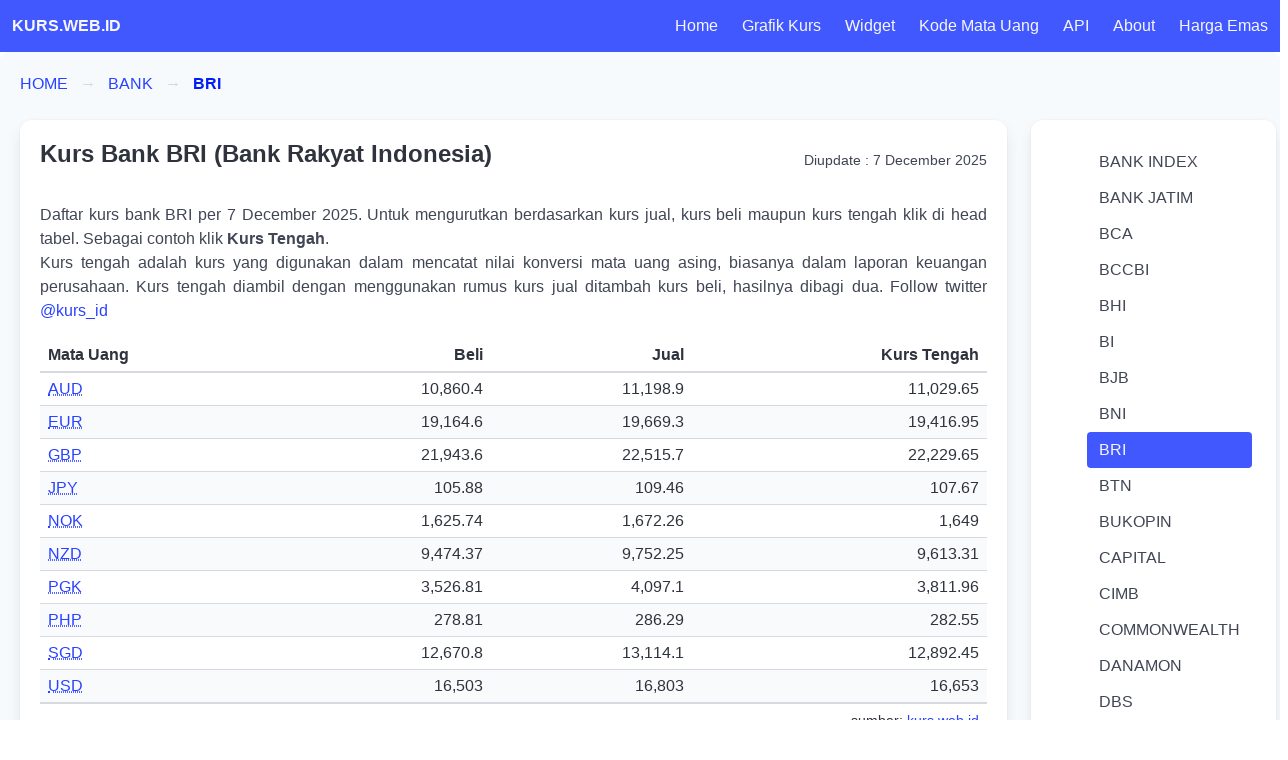

--- FILE ---
content_type: text/html; charset=UTF-8
request_url: https://kurs.web.id/bank/bri
body_size: 5839
content:
<!DOCTYPE html>
<html lang="en">
<head>
    <meta charset="utf-8">
    <meta name="viewport" content="width=device-width, initial-scale=1">
    <meta name="description" content="Kurs Dollar 7 December 2025, Kurs Bank Bank BRI (Bank Rakyat Indonesia), Kurs Rupiah Hari Ini Terhadap Dollar di Bank BRI (Bank Rakyat Indonesia), nilai tukar rupiah di Bank BRI (Bank Rakyat Indonesia), Kurs Dollar Hari Ini Bank BRI (Bank Rakyat Indonesia). 1 dolar berapa rupiah hari ini">
    <meta name="keywords" content="Kurs Dollar hari ini Bank BRI (Bank Rakyat Indonesia), dollar ke rupiah Bank BRI (Bank Rakyat Indonesia),dollar singapore to rupiah Bank BRI (Bank Rakyat Indonesia), usd to rupiah Bank BRI (Bank Rakyat Indonesia), nilai tukar rupiah hari ini Bank BRI (Bank Rakyat Indonesia). Perbedaan harga dolar ke rupiah Bank BRI (Bank Rakyat Indonesia), kurs tengah dolar Bank BRI (Bank Rakyat Indonesia), konversi nilai rupiah Bank BRI (Bank Rakyat Indonesia).
">
    <meta name="author" content="Daniel S">
    <meta name="robots" content="index, follow">
    <link rel="icon" type="image/png" href="https://kurs.web.id/favicon.png">
    <title>Kurs Bank BRI (Bank Rakyat Indonesia) Hari Ini 7 December 2025 - kurs.web.id</title>
    <link rel="dns-prefetch" href="https://cdn.jsdelivr.net">
    <link rel="dns-prefetch" href="https://pagead2.googlesyndication.com">
    <link rel="stylesheet" href="https://cdn.jsdelivr.net/npm/bulma@1.0.4/css/bulma.min.css">
    <script async src="https://pagead2.googlesyndication.com/pagead/js/adsbygoogle.js?client=ca-pub-3106781904012758"
         crossorigin="anonymous"></script>
    <link rel="canonical" href="https://kurs.web.id/bank/bri">
</head>
<body>
<nav class="navbar is-link">

  <div class="navbar-brand">
    <a class="navbar-item" href="https://kurs.web.id" title="Situs Kurs Dollar" style="font-weight:bold;">
      KURS.WEB.ID
    </a>
    <span class="navbar-burger burger" data-target="navMenu">
      <span></span>
      <span></span>
      <span></span>
    </span>
  </div>

  <div id="navMenu" class="navbar-menu">
    
    <div class="navbar-end">

        <a href="https://kurs.web.id" class="navbar-item " title="Home"> Home </a>
        <a href="https://kurs.web.id/grafik" class="navbar-item " title="Grafik Kurs"> Grafik Kurs </a>
        <a href="https://kurs.web.id/widget" class="navbar-item " title="Widget"> Widget </a>
        <a href="https://kurs.web.id/kode-mata-uang" class="navbar-item " title="Kode Mata Uang"> Kode Mata Uang </a>
        <a href="https://kurs.web.id/api" class="navbar-item " title="API"> API </a>
        <a href="https://kurs.web.id/about" class="navbar-item " title="About"> About </a>
        <a href="https://nilaiemas.com" class="navbar-item" target="_blank" title="Harga Emas">Harga Emas</a>
    </div>

  </div>
</nav>



<div class="box" style="background-color: #f7fafc">

  <section class="container-fluid">

    
        <nav class="breadcrumb has-arrow-separator" aria-label="breadcrumbs">
      <ul>
        <li><a href="https://kurs.web.id">HOME</a></li>
                                        <li>
              <a href='https://kurs.web.id/bank/'>
                BANK
              </a>
            </li>
                                              <li class="is-active"><a href="#" title="Kurs Bank BRI"><b>BRI</b></a></li>
                          </ul>
    </nav>
    
    <div class="columns">
      <div class="column is-four-fifths" itemscope itemtype="https://schema.org/Article">
        <meta itemprop='inLanguage' content='en_US'>
<meta itemprop='description' content='Harga Kurs Bank BRI (Bank Rakyat Indonesia) hari ini, Nilai tukar rupiah Bank BRI (Bank Rakyat Indonesia) 7 December 2025' >
<meta itemprop='headline' content='Nilai Kurs Bank BRI (Bank Rakyat Indonesia) hari ini, Nilai tukar rupiah Bank BRI (Bank Rakyat Indonesia) 7 December 2025' >
<meta itemprop='about' content='Kurs Bank BRI (Bank Rakyat Indonesia) hari ini 7 December 2025'>
<meta itemscope itemprop="mainEntityOfPage" itemType="https://schema.org/WebPage" itemid="https://kurs.web.id/bri"/>
<meta itemprop='image' content="https://kurs.web.id/logo-kurs.png">
<meta itemprop='isFamilyFriendly' content='True'>
<meta itemprop='author' content='Daniel S.'>

<div itemprop="publisher" itemscope itemtype="https://schema.org/Organization">
    <meta itemprop="name" content="kurs.web.id">
    <div itemprop="logo" itemscope itemtype="https://schema.org/ImageObject">
        <meta itemprop="image" src="https://kurs.web.id/logo-kurs.png">
        <meta itemprop="url" content="https://kurs.web.id/bank/bri">
        <meta itemprop="width" content="400">
        <meta itemprop="height" content="60">
        <meta itemprop="image" content="https://kurs.web.id/logo-kurs.png">
    </div>
</div>

<!-- Open Graph / Facebook -->
<meta property="og:type" content="website">
<meta property="og:url" content="https://kurs.web.id/bank/bri">
<meta property="og:title" content="Harga Kurs Bank BRI (Bank Rakyat Indonesia) hari ini, Nilai tukar rupiah Bank BRI (Bank Rakyat Indonesia) 7 December 2025 - kurs.web.id">
<meta property="og:description" content="Harga Kurs Bank BRI (Bank Rakyat Indonesia) hari ini, Nilai tukar rupiah Bank BRI (Bank Rakyat Indonesia) 7 December 2025">
<meta property="og:image" content="https://kurs.web.id/logo-kurs.png">

<!-- Twitter -->
<meta property="twitter:card" content="summary_large_image">
<meta property="twitter:url" content="https://kurs.web.id/bank/bri">
<meta property="twitter:title" content="Harga Kurs Bank BRI (Bank Rakyat Indonesia) hari ini, Nilai tukar rupiah Bank BRI (Bank Rakyat Indonesia) 7 December 2025 - kurs.web.id">
<meta property="twitter:description" content="Harga Kurs Bank BRI (Bank Rakyat Indonesia) hari ini, Nilai tukar rupiah Bank BRI (Bank Rakyat Indonesia) 7 December 2025">
<meta property="twitter:image" content="https://kurs.web.id/logo-kurs.png">


<time datetime='2025-12-07 23:49:06' itemprop='dateModified'></time>


<div class="box">
    <div class="card-content">
        <div class="content">
            <div class="level">
                <div class="level-left">
                    <h1 class="title is-4">Kurs Bank BRI (Bank Rakyat Indonesia)
</h1>
                </div>
                <div class="level-right">
                    <p>
                        <small>
                            Diupdate :
                            <time datetime="2025-12-07 23:49:06" itemprop='datePublished'>
                                7 December 2025
                            </time>
                        </small>
                    </p>
                </div>
            </div>
            <p align="justify">
                Daftar kurs bank BRI per 7 December 2025. Untuk mengurutkan berdasarkan kurs jual, kurs beli maupun kurs tengah klik di head tabel. Sebagai contoh klik <b>Kurs Tengah</b>.<br>

                Kurs tengah adalah kurs yang digunakan dalam mencatat nilai konversi mata uang asing, biasanya dalam laporan keuangan perusahaan. Kurs tengah diambil dengan menggunakan rumus kurs jual ditambah kurs beli, hasilnya dibagi dua.

                Follow twitter <a href="https://twitter.com/kurs_id" rel="noopener" target="_blank" title="Twitter Kurs.web.id">@kurs_id</a>
            </p>
            <ins class="adsbygoogle"
                 style="display:block"
                 data-ad-client="ca-pub-3106781904012758"
                 data-ad-slot="1297507361"
                 data-ad-format="auto"
                 data-full-width-responsive="true"></ins>
             <div class="table-container">
                <table class="table is-hoverable is-narrow is-striped is-fullwidth" id="kurstabel">
                    <thead>
                        <tr>
                            <th align="left">Mata Uang</th>
                            <th align="right">Beli</th>
                            <th align="right">Jual</th>
                            <th align="right">Kurs Tengah</th>
                        </tr>
                    </thead>
                    <tbody>

                        

                                                

                                                <tr>
                            <td align="left">
                                <abbr title="AUD">
                                  <a href="https://kurs.web.id/bank/bri/aud">AUD</a>
                                </abbr>
                            </td>
                            <td align="right">
                                                            10,860.4
                                                        </td>
                            <td align="right">11,198.9</td>
                            <td align="right">11,029.65</td>
                        </tr>
                                                

                                                

                                                

                                                

                                                

                                                

                                                <tr>
                            <td align="left">
                                <abbr title="EUR">
                                  <a href="https://kurs.web.id/bank/bri/eur">EUR</a>
                                </abbr>
                            </td>
                            <td align="right">
                                                            19,164.6
                                                        </td>
                            <td align="right">19,669.3</td>
                            <td align="right">19,416.95</td>
                        </tr>
                                                

                                                <tr>
                            <td align="left">
                                <abbr title="GBP">
                                  <a href="https://kurs.web.id/bank/bri/gbp">GBP</a>
                                </abbr>
                            </td>
                            <td align="right">
                                                            21,943.6
                                                        </td>
                            <td align="right">22,515.7</td>
                            <td align="right">22,229.65</td>
                        </tr>
                                                

                                                

                                                

                                                <tr>
                            <td align="left">
                                <abbr title="JPY">
                                  <a href="https://kurs.web.id/bank/bri/jpy">JPY</a>
                                </abbr>
                            </td>
                            <td align="right">
                                                            105.88
                                                        </td>
                            <td align="right">109.46</td>
                            <td align="right">107.67</td>
                        </tr>
                                                

                                                

                                                

                                                <tr>
                            <td align="left">
                                <abbr title="NOK">
                                  <a href="https://kurs.web.id/bank/bri/nok">NOK</a>
                                </abbr>
                            </td>
                            <td align="right">
                                                            1,625.74
                                                        </td>
                            <td align="right">1,672.26</td>
                            <td align="right">1,649</td>
                        </tr>
                                                

                                                <tr>
                            <td align="left">
                                <abbr title="NZD">
                                  <a href="https://kurs.web.id/bank/bri/nzd">NZD</a>
                                </abbr>
                            </td>
                            <td align="right">
                                                            9,474.37
                                                        </td>
                            <td align="right">9,752.25</td>
                            <td align="right">9,613.31</td>
                        </tr>
                                                

                                                <tr>
                            <td align="left">
                                <abbr title="PGK">
                                  <a href="https://kurs.web.id/bank/bri/pgk">PGK</a>
                                </abbr>
                            </td>
                            <td align="right">
                                                            3,526.81
                                                        </td>
                            <td align="right">4,097.1</td>
                            <td align="right">3,811.96</td>
                        </tr>
                                                

                                                <tr>
                            <td align="left">
                                <abbr title="PHP">
                                  <a href="https://kurs.web.id/bank/bri/php">PHP</a>
                                </abbr>
                            </td>
                            <td align="right">
                                                            278.81
                                                        </td>
                            <td align="right">286.29</td>
                            <td align="right">282.55</td>
                        </tr>
                                                

                                                

                                                

                                                <tr>
                            <td align="left">
                                <abbr title="SGD">
                                  <a href="https://kurs.web.id/bank/bri/sgd">SGD</a>
                                </abbr>
                            </td>
                            <td align="right">
                                                            12,670.8
                                                        </td>
                            <td align="right">13,114.1</td>
                            <td align="right">12,892.45</td>
                        </tr>
                                                

                                                

                                                

                                                <tr>
                            <td align="left">
                                <abbr title="USD">
                                  <a href="https://kurs.web.id/bank/bri/usd">USD</a>
                                </abbr>
                            </td>
                            <td align="right">
                                                            16,503
                                                        </td>
                            <td align="right">16,803</td>
                            <td align="right">16,653</td>
                        </tr>
                                                

                                                                    </tbody>
                    <tfoot>
                        <tr>
                            <td colspan="4" align="right">
                                <small>
                                    sumber: <a href="https://kurs.web.id" title="kurs.web.id">kurs.web.id</a>
                                </small>
                            </td>
                        </tr>
                    </tfoot>
                </table>
            </div>
            <ins class="adsbygoogle"
            style="display:block"
            data-ad-client="ca-pub-3106781904012758"
            data-ad-slot="1297507361"
            data-ad-format="auto"
            data-full-width-responsive="true"></ins>
            <p>Data kurs ini diupdate secara berkala. Untuk membuat widget kurs BRI di blog anda, lihat caranya di <a href="https://kurs.web.id/widget" title="Widget Kurs">membuat widget kurs dollar.</a></p>
        </div>
    </div>

    <article class="message is-success">
        <div class="message-body">
            API Kurs Bank BRI (Bank Rakyat Indonesia) bisa dilihat di <a href="https://kurs.web.id/api" title="API KURS">api</a>. Gratis daftar!
        </div>
    </article>

</div>

<div class="box">
    <div class="content">
        <h4 class="title">Kalkulator Kurs Bank BRI (Bank Rakyat Indonesia)</h4><hr>
        <p>Kalkulator untuk menghitung konversi mata uang yang didukung oleh BRI</p>
        <p><b>Cara penggunaan kalkulator kurs</b> untuk mendapatkan nilai tukar. Masukkan jumlah yang akan dihitung contoh 10000, pilih <code>Dari Kurs</code>, contoh USD, pilih <code>Ke Kurs</code>, contoh Rupiah. Hasilnya akan langsung ditampilkan di total</p>

        <div class="field is-horizontal">
            <div class="field-body">
                <div class="field">
                    <label class="label">masukkan jumlah</label>
                    <div class="is-fullwidth">
                        <div class="control">
                            <input type="text" name="jumlah" value="" id="jumlah" class="input control" placeholder="100000">
                        </div>
                    </div>
                </div>

                <div class="field">
                    <label class="label">dari Mata Uang</label>
                    <div class="select is-fullwidth">
                    <select id="dariKurs" name="dariKurs">
                        <option selected>Mata Uang</option>
                        <option value="1">IDR (Rupiah)</option>
                                                            <option value="" class="price">
                                    AED
                                </option>
                                                            <option value="11198.9" class="price">
                                    AUD
                                </option>
                                                            <option value="" class="price">
                                    BND
                                </option>
                                                            <option value="" class="price">
                                    CAD
                                </option>
                                                            <option value="" class="price">
                                    CHF
                                </option>
                                                            <option value="" class="price">
                                    CNY
                                </option>
                                                            <option value="" class="price">
                                    DKK
                                </option>
                                                            <option value="19669.3" class="price">
                                    EUR
                                </option>
                                                            <option value="22515.7" class="price">
                                    GBP
                                </option>
                                                            <option value="" class="price">
                                    HKD
                                </option>
                                                            <option value="" class="price">
                                    INR
                                </option>
                                                            <option value="109.46" class="price">
                                    JPY
                                </option>
                                                            <option value="" class="price">
                                    KRW
                                </option>
                                                            <option value="" class="price">
                                    MYR
                                </option>
                                                            <option value="1672.26" class="price">
                                    NOK
                                </option>
                                                            <option value="9752.25" class="price">
                                    NZD
                                </option>
                                                            <option value="4097.1" class="price">
                                    PGK
                                </option>
                                                            <option value="286.29" class="price">
                                    PHP
                                </option>
                                                            <option value="" class="price">
                                    SAR
                                </option>
                                                            <option value="" class="price">
                                    SEK
                                </option>
                                                            <option value="13114.1" class="price">
                                    SGD
                                </option>
                                                            <option value="" class="price">
                                    THB
                                </option>
                                                            <option value="" class="price">
                                    TWD
                                </option>
                                                            <option value="16803" class="price">
                                    USD
                                </option>
                                                            <option value="" class="price">
                                    VND
                                </option>
                                                </select>
                    </div>
                </div>

                <div class="field">
                    <label class="label">ke Mata Uang</label>
                    <div class="select is-fullwidth">
                    <select id="keKurs" name="keKurs">
                        <option>Mata Uang</option>
                        <option value="1" selected>IDR (Rupiah)</option>
                                                            <option value="" class="price">
                                AED
                                </option>
                                                            <option value="11198.9" class="price">
                                AUD
                                </option>
                                                            <option value="" class="price">
                                BND
                                </option>
                                                            <option value="" class="price">
                                CAD
                                </option>
                                                            <option value="" class="price">
                                CHF
                                </option>
                                                            <option value="" class="price">
                                CNY
                                </option>
                                                            <option value="" class="price">
                                DKK
                                </option>
                                                            <option value="19669.3" class="price">
                                EUR
                                </option>
                                                            <option value="22515.7" class="price">
                                GBP
                                </option>
                                                            <option value="" class="price">
                                HKD
                                </option>
                                                            <option value="" class="price">
                                INR
                                </option>
                                                            <option value="109.46" class="price">
                                JPY
                                </option>
                                                            <option value="" class="price">
                                KRW
                                </option>
                                                            <option value="" class="price">
                                MYR
                                </option>
                                                            <option value="1672.26" class="price">
                                NOK
                                </option>
                                                            <option value="9752.25" class="price">
                                NZD
                                </option>
                                                            <option value="4097.1" class="price">
                                PGK
                                </option>
                                                            <option value="286.29" class="price">
                                PHP
                                </option>
                                                            <option value="" class="price">
                                SAR
                                </option>
                                                            <option value="" class="price">
                                SEK
                                </option>
                                                            <option value="13114.1" class="price">
                                SGD
                                </option>
                                                            <option value="" class="price">
                                THB
                                </option>
                                                            <option value="" class="price">
                                TWD
                                </option>
                                                            <option value="16803" class="price">
                                USD
                                </option>
                                                            <option value="" class="price">
                                VND
                                </option>
                                                </select>
                    </div>
                </div>

                <div class="field">
                <label class="label">Total</label>

                    <div class="is-fullwidth">
                        <div class="control">
                            <input type="text" name="total" value="" placeholder="total" id="total" class="input" readonly="readonly" disabled>
                        </div>
                    </div>
                </div>

            </div>
        </div>

    </div>
</div>

<div class="box">
  <div class="content">
    <h4 class="title">Grafik Kurs Bank BRI (Bank Rakyat Indonesia)</h4><hr>
    <div class="field is-horizontal">
      <div class="field-body">
        <div class="field">
          <div class="select is-fullwidth">
            <select id="currency">
                                          <option value="AED">AED</option>
                                                        <option value="AUD">AUD</option>
                                                        <option value="BND">BND</option>
                                                        <option value="CAD">CAD</option>
                                                        <option value="CHF">CHF</option>
                                                        <option value="CNY">CNY</option>
                                                        <option value="DKK">DKK</option>
                                                        <option value="EUR">EUR</option>
                                                        <option value="GBP">GBP</option>
                                                        <option value="HKD">HKD</option>
                                                        <option value="INR">INR</option>
                                                        <option value="JPY">JPY</option>
                                                        <option value="KRW">KRW</option>
                                                        <option value="MYR">MYR</option>
                                                        <option value="NOK">NOK</option>
                                                        <option value="NZD">NZD</option>
                                                        <option value="PGK">PGK</option>
                                                        <option value="PHP">PHP</option>
                                                        <option value="SAR">SAR</option>
                                                        <option value="SEK">SEK</option>
                                                        <option value="SGD">SGD</option>
                                                        <option value="THB">THB</option>
                                                        <option value="TWD">TWD</option>
                                                        <option value="USD" selected="selected">USD</option>
                                                        <option value="VND">VND</option>
                                        </select>
          </div>
        </div>

        <div class="field">
          <div class="select is-fullwidth">
            <select id="day">
              <option value="7">Seminggu Terakhir</option>
              <option value="30" selected="selected">Sebulan Terakhir</option>
              <option value="180">6 Bulan Terakhir</option>
              <option value="365">1 Tahun Terakhir</option>
            </select>
          </div>
        </div>

        <div class="field">
          <button class="button is-link" id="refresh">Tampilkan</button>
        </div>
      </div>
    </div>
    <div id="kurs">
      <canvas id="kurswebid"></canvas>
    </div>
  </div>
</div>




<div class="box">
    <div class="content">
        <h4 class="title">Tentang Bank BRI (Bank Rakyat Indonesia)</h4><hr>
            <p>
                PT Bank Rakyat Indonesia (Persero), Tbk (BRI atau Bank BRI) adalah salah satu bank milik pemerintah terbesar di Indonesia..<br><br>

                bri atau lebih dikenal dengan nama Bank Rakyat Indonesia. Secara resmi PT.Bank Rakyat Indonesia (Persero) Tbk..
                <table class="table">
                <tr>
                    <td width="25%">Nama Bank</td>
                    <td width="5%">:</td>
                    <td width="70%">PT.Bank Rakyat Indonesia (Persero) Tbk.</td>
                </tr>
                <tr>
                    <td width="25%">Alamat</td>
                    <td width="5%">:</td>
                    <td width="70%">Jl. Jend. Sudirman Kav. 44-46, Jakarta 10210</td>
                </tr>
                <tr>
                    <td width="25%">Kode Bank/Transfer</td>
                    <td width="5%">:</td>
                    <td width="70%">002</td>
                </tr>
                <tr>
                    <td width="25%">Swift/BIC Code</td>
                    <td width="5%">:</td>
                    <td width="70%">BRINIDJA</td>
                </tr>
                <tr>
                    <td width="25%">Call Center / pusat bantuan</td>
                    <td width="5%">:</td>
                    <td width="70%">14017</td>
                </tr>
                <tr>
                    <td width="25%">Kategori</td>
                    <td width="5%">:</td>
                    <td width="70%">Bank Umum Persero</td>
                </tr>
                <tr>
                    <td width="25%">Kode Saham</td>
                    <td width="5%">:</td>
                    <td width="70%">BBRI</td>
                </tr>
                </table>
            </p>
    </div>
</div>

      </div>

      <div class="column">
        <div class="card">
          <div class="card-content">
            <div class="content">
              <aside class="menu">
                <ul class="menu-list">
                                                          <a href="https://kurs.web.id/bank/bank-index" title="Kurs Bank BANK INDEX" >
                      BANK INDEX
                    </a>

                                                          <a href="https://kurs.web.id/bank/bank-jatim" title="Kurs Bank BANK JATIM" >
                      BANK JATIM
                    </a>

                                                          <a href="https://kurs.web.id/bank/bca" title="Kurs Bank BCA" >
                      BCA
                    </a>

                                                          <a href="https://kurs.web.id/bank/bccbi" title="Kurs Bank BCCBI" >
                      BCCBI
                    </a>

                                                          <a href="https://kurs.web.id/bank/bhi" title="Kurs Bank BHI" >
                      BHI
                    </a>

                                                          <a href="https://kurs.web.id/bank/bi" title="Kurs Bank BI" >
                      BI
                    </a>

                                                          <a href="https://kurs.web.id/bank/bjb" title="Kurs Bank BJB" >
                      BJB
                    </a>

                                                          <a href="https://kurs.web.id/bank/bni" title="Kurs Bank BNI" >
                      BNI
                    </a>

                                                          <a href="https://kurs.web.id/bank/bri" title="Kurs Bank BRI"  class="is-active" >
                      BRI
                    </a>

                                                          <a href="https://kurs.web.id/bank/btn" title="Kurs Bank BTN" >
                      BTN
                    </a>

                                                          <a href="https://kurs.web.id/bank/bukopin" title="Kurs Bank BUKOPIN" >
                      BUKOPIN
                    </a>

                                                          <a href="https://kurs.web.id/bank/capital" title="Kurs Bank CAPITAL" >
                      CAPITAL
                    </a>

                                                          <a href="https://kurs.web.id/bank/cimb" title="Kurs Bank CIMB" >
                      CIMB
                    </a>

                                                          <a href="https://kurs.web.id/bank/commonwealth" title="Kurs Bank COMMONWEALTH" >
                      COMMONWEALTH
                    </a>

                                                          <a href="https://kurs.web.id/bank/danamon" title="Kurs Bank DANAMON" >
                      DANAMON
                    </a>

                                                          <a href="https://kurs.web.id/bank/dbs" title="Kurs Bank DBS" >
                      DBS
                    </a>

                                                          <a href="https://kurs.web.id/bank/fama" title="Kurs Bank FAMA" >
                      FAMA
                    </a>

                                                          <a href="https://kurs.web.id/bank/ganesha" title="Kurs Bank GANESHA" >
                      GANESHA
                    </a>

                                                          <a href="https://kurs.web.id/bank/hana" title="Kurs Bank HANA" >
                      HANA
                    </a>

                                                          <a href="https://kurs.web.id/bank/hibank" title="Kurs Bank HIBANK" >
                      HIBANK
                    </a>

                                                          <a href="https://kurs.web.id/bank/hsbc" title="Kurs Bank HSBC" >
                      HSBC
                    </a>

                                                          <a href="https://kurs.web.id/bank/ina" title="Kurs Bank INA" >
                      INA
                    </a>

                                                          <a href="https://kurs.web.id/bank/jtrust" title="Kurs Bank JTRUST" >
                      JTRUST
                    </a>

                                                          <a href="https://kurs.web.id/bank/mandiri" title="Kurs Bank MANDIRI" >
                      MANDIRI
                    </a>

                                                          <a href="https://kurs.web.id/bank/maspion" title="Kurs Bank MASPION" >
                      MASPION
                    </a>

                                                          <a href="https://kurs.web.id/bank/mayapada" title="Kurs Bank MAYAPADA" >
                      MAYAPADA
                    </a>

                                                          <a href="https://kurs.web.id/bank/maybank" title="Kurs Bank MAYBANK" >
                      MAYBANK
                    </a>

                                                          <a href="https://kurs.web.id/bank/mayora" title="Kurs Bank MAYORA" >
                      MAYORA
                    </a>

                                                          <a href="https://kurs.web.id/bank/mega" title="Kurs Bank MEGA" >
                      MEGA
                    </a>

                                                          <a href="https://kurs.web.id/bank/mestika" title="Kurs Bank MESTIKA" >
                      MESTIKA
                    </a>

                                                          <a href="https://kurs.web.id/bank/mnc" title="Kurs Bank MNC" >
                      MNC
                    </a>

                                                          <a href="https://kurs.web.id/bank/muamalat" title="Kurs Bank MUAMALAT" >
                      MUAMALAT
                    </a>

                                                          <a href="https://kurs.web.id/bank/nobu" title="Kurs Bank NOBU" >
                      NOBU
                    </a>

                                                          <a href="https://kurs.web.id/bank/ocbc" title="Kurs Bank OCBC" >
                      OCBC
                    </a>

                                                          <a href="https://kurs.web.id/bank/panin" title="Kurs Bank PANIN" >
                      PANIN
                    </a>

                                                          <a href="https://kurs.web.id/bank/perdania" title="Kurs Bank PERDANIA" >
                      PERDANIA
                    </a>

                                                          <a href="https://kurs.web.id/bank/permata" title="Kurs Bank PERMATA" >
                      PERMATA
                    </a>

                                                          <a href="https://kurs.web.id/bank/sbii" title="Kurs Bank SBII" >
                      SBII
                    </a>

                                                          <a href="https://kurs.web.id/bank/shinhan" title="Kurs Bank SHINHAN" >
                      SHINHAN
                    </a>

                                                          <a href="https://kurs.web.id/bank/sinarmas" title="Kurs Bank SINARMAS" >
                      SINARMAS
                    </a>

                                                          <a href="https://kurs.web.id/bank/smbc" title="Kurs Bank SMBC" >
                      SMBC
                    </a>

                                                          <a href="https://kurs.web.id/bank/uob" title="Kurs Bank UOB" >
                      UOB
                    </a>

                                                          <a href="https://kurs.web.id/bank/victoria" title="Kurs Bank VICTORIA" >
                      VICTORIA
                    </a>

                                                          <a href="https://kurs.web.id/bank/woorisaudara" title="Kurs Bank WOORISAUDARA" >
                      WOORISAUDARA
                    </a>

                                  </ul>
              </aside>
            </div>
          </div>
        </div>
      </div>
    </div>

    <div class="content has-text-centered">
      <p>
        &copy; 2025. Versi: b3ea554 (20251126)
      </p>
    </div>

  </section>
</div>



<script src="https://cdn.jsdelivr.net/combine/npm/jquery@3.7.1,npm/tablesorter@2.32.0,npm/chart.js@4.5.0"></script>
<script type="text/javascript">
$(function() {
        var bank = "bri";
        var currency = $('#currency :selected').val() || 'USD';
        var day = $('#day :selected').val() || '30';
        var url = "https://kurs.web.id/gethistory?currency=";
        $("#kurs").load(url+currency+"&day="+day+"&bank="+bank)
})
$(function() {
    $("#refresh").click(function(evt) {
        var bank = "bri";
        var currency = $('#currency :selected').val();
        var day = $('#day :selected').val();
        if (currency == 'Pilih Mata Uang' || bank == 'Pilih Bank') {
            return false;
        }
        var url = "https://kurs.web.id/gethistory?currency=";
        $("#kurs").load(url+currency+"&day="+day+"&bank="+bank)
        evt.preventDefault();
    })
})
</script>
<script src="https://kurs.web.id/jquery.number.min.js"></script>
<script>
$(document).ready(function(){
    $("#jumlah").number(true);
    $("#dariKurs,#keKurs,#jumlah").change(function() {
        var dariKurs    = parseFloat($('#dariKurs').val());
        var keKurs   = parseInt($('#keKurs').val());
        var jumlah = parseInt($('#jumlah').val());
        var total = jumlah * (dariKurs / keKurs);
        if(total > 1) {
            $('#total').val(total);
            $('#total').number(true);
        }
    });
});
</script>

<script async src="https://www.googletagmanager.com/gtag/js?id=UA-120286822-1"></script>
<script>
(function() {
  var burger = document.querySelector('.burger');
  var nav = document.querySelector('#'+burger.dataset.target);

  burger.addEventListener('click', function(){
    burger.classList.toggle('is-active');
    nav.classList.toggle('is-active');
  });
})();
$(function() {
    $("#kurstabel").tablesorter();
});
  window.dataLayer = window.dataLayer || [];
  function gtag(){dataLayer.push(arguments);}
  gtag('js', new Date());
  gtag('config', 'UA-120286822-1');
</script>
<script defer src="https://static.cloudflareinsights.com/beacon.min.js/vcd15cbe7772f49c399c6a5babf22c1241717689176015" integrity="sha512-ZpsOmlRQV6y907TI0dKBHq9Md29nnaEIPlkf84rnaERnq6zvWvPUqr2ft8M1aS28oN72PdrCzSjY4U6VaAw1EQ==" data-cf-beacon='{"version":"2024.11.0","token":"ff731a01160b4c65aff85264b43c16cb","r":1,"server_timing":{"name":{"cfCacheStatus":true,"cfEdge":true,"cfExtPri":true,"cfL4":true,"cfOrigin":true,"cfSpeedBrain":true},"location_startswith":null}}' crossorigin="anonymous"></script>
</body>
</html>


--- FILE ---
content_type: text/html; charset=UTF-8
request_url: https://kurs.web.id/gethistory?currency=USD&day=30&bank=bri
body_size: 739
content:


<div class="container">
</div>

<div class="columns">
  <div class="column">
    <canvas id="kurswebid2" height="400px"></canvas>
  </div>
</div>


<script type="text/javascript">
    var chartID = document.getElementById("kurswebid2");
    var tanggal = ["12-11-2025","13-11-2025","14-11-2025","17-11-2025","18-11-2025","19-11-2025","20-11-2025","21-11-2025","23-11-2025","24-11-2025","25-11-2025","26-11-2025","27-11-2025","28-11-2025","29-11-2025","30-11-2025","01-12-2025","02-12-2025","03-12-2025","04-12-2025","05-12-2025","06-12-2025","07-12-2025",];
    var datakurs = ["16875","16880","16860","16880","16905","16870","16900","16875","16875","16860","16820","16830","16800","16765","16815","16815","16820","16780","16780","16805","16803","16803","16803",];
    var myChart = new Chart(chartID, {
        type:'line',
        data: {
            labels : tanggal,
            datasets : [{
                label : "USD",
                data : datakurs,
                fill: false,
                backgroundColor: "#3298dc",
                borderColor: "#4CB2F6",
            }]
        },
        options: {
            maintainAspectRatio: false,
        }
    });
</script>



--- FILE ---
content_type: text/html; charset=utf-8
request_url: https://www.google.com/recaptcha/api2/aframe
body_size: 268
content:
<!DOCTYPE HTML><html><head><meta http-equiv="content-type" content="text/html; charset=UTF-8"></head><body><script nonce="ZpCHARZV4_0NcuKzxPuS7w">/** Anti-fraud and anti-abuse applications only. See google.com/recaptcha */ try{var clients={'sodar':'https://pagead2.googlesyndication.com/pagead/sodar?'};window.addEventListener("message",function(a){try{if(a.source===window.parent){var b=JSON.parse(a.data);var c=clients[b['id']];if(c){var d=document.createElement('img');d.src=c+b['params']+'&rc='+(localStorage.getItem("rc::a")?sessionStorage.getItem("rc::b"):"");window.document.body.appendChild(d);sessionStorage.setItem("rc::e",parseInt(sessionStorage.getItem("rc::e")||0)+1);localStorage.setItem("rc::h",'1765151854138');}}}catch(b){}});window.parent.postMessage("_grecaptcha_ready", "*");}catch(b){}</script></body></html>